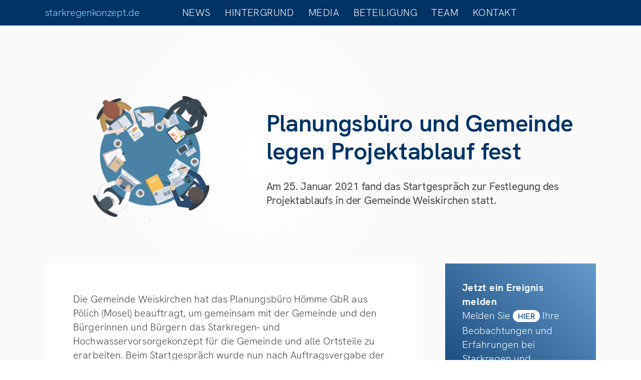

--- FILE ---
content_type: text/html; charset=UTF-8
request_url: https://starkregenkonzept.de/3714-2/
body_size: 8073
content:
<!DOCTYPE html>
<html lang="de">
	<head>
		<meta name="viewport" content="width=device-width, initial-scale=1.0" />
		<title>starkregenkonzept.de &raquo; Planungsbüro und Gemeinde legen Projektablauf fest</title>
		<link rel="stylesheet" href="https://starkregenkonzept.de/wp-content/themes/strkrgnknzpt/style.css" type="text/css" media="all" />
		<link rel="stylesheet" href="https://starkregenkonzept.de/wp-content/themes/strkrgnknzpt/fontsheet.css" type="text/css" media="all" />
		<meta name='robots' content='max-image-preview:large' />
<link rel="alternate" type="application/rss+xml" title="starkregenkonzept.de &raquo; Planungsbüro und Gemeinde legen Projektablauf fest-Kommentar-Feed" href="https://starkregenkonzept.de/3714-2/feed/" />
<link rel="alternate" title="oEmbed (JSON)" type="application/json+oembed" href="https://starkregenkonzept.de/wp-json/oembed/1.0/embed?url=https%3A%2F%2Fstarkregenkonzept.de%2F3714-2%2F" />
<link rel="alternate" title="oEmbed (XML)" type="text/xml+oembed" href="https://starkregenkonzept.de/wp-json/oembed/1.0/embed?url=https%3A%2F%2Fstarkregenkonzept.de%2F3714-2%2F&#038;format=xml" />
<style id='wp-img-auto-sizes-contain-inline-css' type='text/css'>
img:is([sizes=auto i],[sizes^="auto," i]){contain-intrinsic-size:3000px 1500px}
/*# sourceURL=wp-img-auto-sizes-contain-inline-css */
</style>
<link rel='stylesheet' id='jquery.slimbox-css' href='http://starkregenkonzept.de/wp-content/plugins/slimbox/stylesheets/jquery.slimbox.css' type='text/css' media='all' />
<link rel='stylesheet' id='wp-block-library-css' href='https://starkregenkonzept.de/wp-includes/css/dist/block-library/style.min.css' type='text/css' media='all' />
<style id='global-styles-inline-css' type='text/css'>
:root{--wp--preset--aspect-ratio--square: 1;--wp--preset--aspect-ratio--4-3: 4/3;--wp--preset--aspect-ratio--3-4: 3/4;--wp--preset--aspect-ratio--3-2: 3/2;--wp--preset--aspect-ratio--2-3: 2/3;--wp--preset--aspect-ratio--16-9: 16/9;--wp--preset--aspect-ratio--9-16: 9/16;--wp--preset--color--black: #000000;--wp--preset--color--cyan-bluish-gray: #abb8c3;--wp--preset--color--white: #ffffff;--wp--preset--color--pale-pink: #f78da7;--wp--preset--color--vivid-red: #cf2e2e;--wp--preset--color--luminous-vivid-orange: #ff6900;--wp--preset--color--luminous-vivid-amber: #fcb900;--wp--preset--color--light-green-cyan: #7bdcb5;--wp--preset--color--vivid-green-cyan: #00d084;--wp--preset--color--pale-cyan-blue: #8ed1fc;--wp--preset--color--vivid-cyan-blue: #0693e3;--wp--preset--color--vivid-purple: #9b51e0;--wp--preset--gradient--vivid-cyan-blue-to-vivid-purple: linear-gradient(135deg,rgb(6,147,227) 0%,rgb(155,81,224) 100%);--wp--preset--gradient--light-green-cyan-to-vivid-green-cyan: linear-gradient(135deg,rgb(122,220,180) 0%,rgb(0,208,130) 100%);--wp--preset--gradient--luminous-vivid-amber-to-luminous-vivid-orange: linear-gradient(135deg,rgb(252,185,0) 0%,rgb(255,105,0) 100%);--wp--preset--gradient--luminous-vivid-orange-to-vivid-red: linear-gradient(135deg,rgb(255,105,0) 0%,rgb(207,46,46) 100%);--wp--preset--gradient--very-light-gray-to-cyan-bluish-gray: linear-gradient(135deg,rgb(238,238,238) 0%,rgb(169,184,195) 100%);--wp--preset--gradient--cool-to-warm-spectrum: linear-gradient(135deg,rgb(74,234,220) 0%,rgb(151,120,209) 20%,rgb(207,42,186) 40%,rgb(238,44,130) 60%,rgb(251,105,98) 80%,rgb(254,248,76) 100%);--wp--preset--gradient--blush-light-purple: linear-gradient(135deg,rgb(255,206,236) 0%,rgb(152,150,240) 100%);--wp--preset--gradient--blush-bordeaux: linear-gradient(135deg,rgb(254,205,165) 0%,rgb(254,45,45) 50%,rgb(107,0,62) 100%);--wp--preset--gradient--luminous-dusk: linear-gradient(135deg,rgb(255,203,112) 0%,rgb(199,81,192) 50%,rgb(65,88,208) 100%);--wp--preset--gradient--pale-ocean: linear-gradient(135deg,rgb(255,245,203) 0%,rgb(182,227,212) 50%,rgb(51,167,181) 100%);--wp--preset--gradient--electric-grass: linear-gradient(135deg,rgb(202,248,128) 0%,rgb(113,206,126) 100%);--wp--preset--gradient--midnight: linear-gradient(135deg,rgb(2,3,129) 0%,rgb(40,116,252) 100%);--wp--preset--font-size--small: 13px;--wp--preset--font-size--medium: 20px;--wp--preset--font-size--large: 36px;--wp--preset--font-size--x-large: 42px;--wp--preset--spacing--20: 0.44rem;--wp--preset--spacing--30: 0.67rem;--wp--preset--spacing--40: 1rem;--wp--preset--spacing--50: 1.5rem;--wp--preset--spacing--60: 2.25rem;--wp--preset--spacing--70: 3.38rem;--wp--preset--spacing--80: 5.06rem;--wp--preset--shadow--natural: 6px 6px 9px rgba(0, 0, 0, 0.2);--wp--preset--shadow--deep: 12px 12px 50px rgba(0, 0, 0, 0.4);--wp--preset--shadow--sharp: 6px 6px 0px rgba(0, 0, 0, 0.2);--wp--preset--shadow--outlined: 6px 6px 0px -3px rgb(255, 255, 255), 6px 6px rgb(0, 0, 0);--wp--preset--shadow--crisp: 6px 6px 0px rgb(0, 0, 0);}:where(.is-layout-flex){gap: 0.5em;}:where(.is-layout-grid){gap: 0.5em;}body .is-layout-flex{display: flex;}.is-layout-flex{flex-wrap: wrap;align-items: center;}.is-layout-flex > :is(*, div){margin: 0;}body .is-layout-grid{display: grid;}.is-layout-grid > :is(*, div){margin: 0;}:where(.wp-block-columns.is-layout-flex){gap: 2em;}:where(.wp-block-columns.is-layout-grid){gap: 2em;}:where(.wp-block-post-template.is-layout-flex){gap: 1.25em;}:where(.wp-block-post-template.is-layout-grid){gap: 1.25em;}.has-black-color{color: var(--wp--preset--color--black) !important;}.has-cyan-bluish-gray-color{color: var(--wp--preset--color--cyan-bluish-gray) !important;}.has-white-color{color: var(--wp--preset--color--white) !important;}.has-pale-pink-color{color: var(--wp--preset--color--pale-pink) !important;}.has-vivid-red-color{color: var(--wp--preset--color--vivid-red) !important;}.has-luminous-vivid-orange-color{color: var(--wp--preset--color--luminous-vivid-orange) !important;}.has-luminous-vivid-amber-color{color: var(--wp--preset--color--luminous-vivid-amber) !important;}.has-light-green-cyan-color{color: var(--wp--preset--color--light-green-cyan) !important;}.has-vivid-green-cyan-color{color: var(--wp--preset--color--vivid-green-cyan) !important;}.has-pale-cyan-blue-color{color: var(--wp--preset--color--pale-cyan-blue) !important;}.has-vivid-cyan-blue-color{color: var(--wp--preset--color--vivid-cyan-blue) !important;}.has-vivid-purple-color{color: var(--wp--preset--color--vivid-purple) !important;}.has-black-background-color{background-color: var(--wp--preset--color--black) !important;}.has-cyan-bluish-gray-background-color{background-color: var(--wp--preset--color--cyan-bluish-gray) !important;}.has-white-background-color{background-color: var(--wp--preset--color--white) !important;}.has-pale-pink-background-color{background-color: var(--wp--preset--color--pale-pink) !important;}.has-vivid-red-background-color{background-color: var(--wp--preset--color--vivid-red) !important;}.has-luminous-vivid-orange-background-color{background-color: var(--wp--preset--color--luminous-vivid-orange) !important;}.has-luminous-vivid-amber-background-color{background-color: var(--wp--preset--color--luminous-vivid-amber) !important;}.has-light-green-cyan-background-color{background-color: var(--wp--preset--color--light-green-cyan) !important;}.has-vivid-green-cyan-background-color{background-color: var(--wp--preset--color--vivid-green-cyan) !important;}.has-pale-cyan-blue-background-color{background-color: var(--wp--preset--color--pale-cyan-blue) !important;}.has-vivid-cyan-blue-background-color{background-color: var(--wp--preset--color--vivid-cyan-blue) !important;}.has-vivid-purple-background-color{background-color: var(--wp--preset--color--vivid-purple) !important;}.has-black-border-color{border-color: var(--wp--preset--color--black) !important;}.has-cyan-bluish-gray-border-color{border-color: var(--wp--preset--color--cyan-bluish-gray) !important;}.has-white-border-color{border-color: var(--wp--preset--color--white) !important;}.has-pale-pink-border-color{border-color: var(--wp--preset--color--pale-pink) !important;}.has-vivid-red-border-color{border-color: var(--wp--preset--color--vivid-red) !important;}.has-luminous-vivid-orange-border-color{border-color: var(--wp--preset--color--luminous-vivid-orange) !important;}.has-luminous-vivid-amber-border-color{border-color: var(--wp--preset--color--luminous-vivid-amber) !important;}.has-light-green-cyan-border-color{border-color: var(--wp--preset--color--light-green-cyan) !important;}.has-vivid-green-cyan-border-color{border-color: var(--wp--preset--color--vivid-green-cyan) !important;}.has-pale-cyan-blue-border-color{border-color: var(--wp--preset--color--pale-cyan-blue) !important;}.has-vivid-cyan-blue-border-color{border-color: var(--wp--preset--color--vivid-cyan-blue) !important;}.has-vivid-purple-border-color{border-color: var(--wp--preset--color--vivid-purple) !important;}.has-vivid-cyan-blue-to-vivid-purple-gradient-background{background: var(--wp--preset--gradient--vivid-cyan-blue-to-vivid-purple) !important;}.has-light-green-cyan-to-vivid-green-cyan-gradient-background{background: var(--wp--preset--gradient--light-green-cyan-to-vivid-green-cyan) !important;}.has-luminous-vivid-amber-to-luminous-vivid-orange-gradient-background{background: var(--wp--preset--gradient--luminous-vivid-amber-to-luminous-vivid-orange) !important;}.has-luminous-vivid-orange-to-vivid-red-gradient-background{background: var(--wp--preset--gradient--luminous-vivid-orange-to-vivid-red) !important;}.has-very-light-gray-to-cyan-bluish-gray-gradient-background{background: var(--wp--preset--gradient--very-light-gray-to-cyan-bluish-gray) !important;}.has-cool-to-warm-spectrum-gradient-background{background: var(--wp--preset--gradient--cool-to-warm-spectrum) !important;}.has-blush-light-purple-gradient-background{background: var(--wp--preset--gradient--blush-light-purple) !important;}.has-blush-bordeaux-gradient-background{background: var(--wp--preset--gradient--blush-bordeaux) !important;}.has-luminous-dusk-gradient-background{background: var(--wp--preset--gradient--luminous-dusk) !important;}.has-pale-ocean-gradient-background{background: var(--wp--preset--gradient--pale-ocean) !important;}.has-electric-grass-gradient-background{background: var(--wp--preset--gradient--electric-grass) !important;}.has-midnight-gradient-background{background: var(--wp--preset--gradient--midnight) !important;}.has-small-font-size{font-size: var(--wp--preset--font-size--small) !important;}.has-medium-font-size{font-size: var(--wp--preset--font-size--medium) !important;}.has-large-font-size{font-size: var(--wp--preset--font-size--large) !important;}.has-x-large-font-size{font-size: var(--wp--preset--font-size--x-large) !important;}
/*# sourceURL=global-styles-inline-css */
</style>

<style id='classic-theme-styles-inline-css' type='text/css'>
/*! This file is auto-generated */
.wp-block-button__link{color:#fff;background-color:#32373c;border-radius:9999px;box-shadow:none;text-decoration:none;padding:calc(.667em + 2px) calc(1.333em + 2px);font-size:1.125em}.wp-block-file__button{background:#32373c;color:#fff;text-decoration:none}
/*# sourceURL=/wp-includes/css/classic-themes.min.css */
</style>
<script type="text/javascript" src="https://starkregenkonzept.de/wp-includes/js/jquery/jquery.min.js" id="jquery-core-js"></script>
<script type="text/javascript" src="https://starkregenkonzept.de/wp-includes/js/jquery/jquery-migrate.min.js" id="jquery-migrate-js"></script>
<script type="text/javascript" src="http://starkregenkonzept.de/wp-content/plugins/slimbox/javascript/jquery.slimbox.js" id="jquery.slimbox-js"></script>
<link rel="https://api.w.org/" href="https://starkregenkonzept.de/wp-json/" /><link rel="alternate" title="JSON" type="application/json" href="https://starkregenkonzept.de/wp-json/wp/v2/posts/3714" /><link rel="canonical" href="https://starkregenkonzept.de/3714-2/" />
<script type="text/javascript">
	jQuery(document).ready(function($){	
	    var select = $('a[href$=".bmp"],a[href$=".gif"],a[href$=".jpg"],a[href$=".jpeg"], a[href$=".png"],a[href$=".BMP"],a[href$=".GIF"],a[href$=".JPG"],a[href$=".JPEG"],a[href$=".PNG"]');
		select.slimbox();
	});
</script>
<style type="text/css">.recentcomments a{display:inline !important;padding:0 !important;margin:0 !important;}</style>	<link rel='stylesheet' id='wpforms-choicesjs-css' href='https://starkregenkonzept.de/wp-content/plugins/wpforms/assets/css/choices.min.css' type='text/css' media='all' />
<link rel='stylesheet' id='wpforms-password-field-css' href='https://starkregenkonzept.de/wp-content/plugins/wpforms/pro/assets/css/fields/password.min.css' type='text/css' media='all' />
<link rel='stylesheet' id='wpforms-smart-phone-field-css' href='https://starkregenkonzept.de/wp-content/plugins/wpforms/pro/assets/css/vendor/intl-tel-input.min.css' type='text/css' media='all' />
<link rel='stylesheet' id='wpforms-dropzone-css' href='https://starkregenkonzept.de/wp-content/plugins/wpforms/pro/assets/css/dropzone.min.css' type='text/css' media='all' />
<link rel='stylesheet' id='wpforms-modal-views-css' href='https://starkregenkonzept.de/wp-content/plugins/wpforms/pro/assets/css/fields/richtext/modal-views.min.css' type='text/css' media='all' />
<link rel='stylesheet' id='dashicons-css' href='https://starkregenkonzept.de/wp-includes/css/dashicons.min.css' type='text/css' media='all' />
<link rel='stylesheet' id='editor-buttons-css' href='https://starkregenkonzept.de/wp-includes/css/editor.min.css' type='text/css' media='all' />
<link rel='stylesheet' id='wpforms-richtext-frontend-full-css' href='https://starkregenkonzept.de/wp-content/plugins/wpforms/pro/assets/css/fields/richtext/frontend-full.min.css' type='text/css' media='all' />
<link rel='stylesheet' id='wpforms-jquery-timepicker-css' href='https://starkregenkonzept.de/wp-content/plugins/wpforms/assets/css/jquery.timepicker.css' type='text/css' media='all' />
<link rel='stylesheet' id='wpforms-flatpickr-css' href='https://starkregenkonzept.de/wp-content/plugins/wpforms/assets/css/flatpickr.min.css' type='text/css' media='all' />
<link rel='stylesheet' id='wpforms-full-css' href='https://starkregenkonzept.de/wp-content/plugins/wpforms/assets/css/wpforms-full.min.css' type='text/css' media='all' />
</head>
	<body>
							
		<header>
			<nav>
				<a href="https://starkregenkonzept.de">starkregenkonzept.de</a>
				<ul>
					<li><a href="https://starkregenkonzept.de/liste/news">News</a></li>
					<li><a href="https://starkregenkonzept.de/hintergrund">Hintergrund</a></li>
					<li><a href="https://starkregenkonzept.de/liste/media">Media</a></li>
					<li><a href="https://starkregenkonzept.de/beteiligung">Beteiligung</a></li>
					<li><a href="https://starkregenkonzept.de/team">Team</a></li>
					<li><a href="https://starkregenkonzept.de/kontakt">Kontakt</a></li>
				</ul>
			</nav>
		</header>
		<section id="container">
		
			<section id="stage">
				<article>
															<h1>Planungsbüro und Gemeinde legen Projektablauf fest</h1>
					<p class="teaser">Am 25. Januar 2021 fand das Startgespräch zur Festlegung des Projektablaufs in der Gemeinde Weiskirchen statt.</p>
														</article>
				<article>
															<img width="952" height="1024" src="https://starkregenkonzept.de/wp-content/uploads/2021/04/team-952x1024.png" class="attachment-large size-large wp-post-image" alt="" decoding="async" loading="lazy" />														</article>
			</section>
			
										<section id="content">
				<article>
					<p>Die Gemeinde Weiskirchen hat das Planungsbüro Hömme GbR aus Pölich (Mosel) beauftragt, um gemeinsam mit der Gemeinde und den Bürgerinnen und Bürgern das Starkregen- und Hochwasservorsorgekonzept für die Gemeinde und alle Ortsteile zu erarbeiten. Beim Startgespräch wurde nun nach Auftragsvergabe der Projektablauf abgestimmt. Das Planungsbüro stellte die einzelnen vorgesehenen Arbeitsschritte vor, von der Erstellung der Starkregengefahrenkarten über die internen Ortsbegehungen bis hin zu den öffentlichen Bürgerveranstaltungen.<br />
Zunächst werden für das gesamte Gemeindegebiet Starkregengefahren- und -Risikokarten erstellt, in Ergänzung zu den bereits vorliegenden Gefahrenkarten für die Fluss- bzw. Gewässerhochwasser. Sobald diese Karten vorliegen, werden sie bereits in den Ortsbegehungen eingesetzt werden. Im Sommer beginnt die Analyse vor Ort. Gemeinsam mit Vertretern der Gemeinde, der OrtsvorsteherInnen und Vertretern der Feuerwehr sowie ggf. weiterer Akteure, werden die bekannten und in den Gefahrenkarten erkennbaren neuralgischen Punkte in den Ortslagen besichtigt.</p>
<p>Die aktive Einbindung der Bevölkerung erfolgt in öffentlichen Bürgerforen, die terminiert werden, sobald die aktuelle Pandemielage dies zulässt.</p>
				</article>
			</section>
									
			
			
			<section id="sidebar">
								<article id="notify">
					<h6>Jetzt ein Ereignis melden</h6>
					<p>Melden Sie <a href="http://starkregenkonzept.de/ereignis-melden/" title="Ereignis melden">hier</a> Ihre Beobachtungen und Erfahrungen bei Starkregen und Hochwasser, stellen Sie Fragen oder machen Sie Vorschläge zur Verbesserung der örtlichen Vorsorge.</p>
				</article>
								
					
				
					
										
								<article>
					<h6>Termine</h6>
					<ul>
											<li><h5><a href="https://starkregenkonzept.de/liste/termine" title="alle Termine">alle Termine</a></h5></li>
										</ul>
				</article>
				
								<article><h6>Media</h6>
					<ul>
											<li><h5><a href="https://starkregenkonzept.de/firma-tas-hochwasserschutz-vertrieb-diverser-hochwasser-objektschutzsysteme-u-a-acquastop/">Firma TAS Hochwasserschutz: Vertrieb diverser Objektschutzsysteme (u.a. ACQUASTOP)</a></h5></li>
									<li><h5><a href="https://starkregenkonzept.de/hochwasser-eigenvorsorge-fit-fuer-den-ernstfall/">Hochwasser-Eigenvorsorge: Fit für den Ernstfall</a></h5></li>
									<li><h5><a href="https://starkregenkonzept.de/objektschutz-in-der-praxis-druck-wasserdichte-fenster-und-tueren/">Objektschutz in der Praxis: (Druck-) wasserdichte Fenster und Türen</a></h5></li>
									<li><h5><a href="https://starkregenkonzept.de/liste/media" title="alle Medien">alle Medien</a></h5></li>
										</ul>
				</article>
								
				<article><h6>alle Projekte</h6>
					<ul>
												<li><h5><a href="https://starkregenkonzept.de/gemeinde-kirkel/" title="Gemeinde Kirkel">Gemeinde Kirkel</a></h5></li>
												<li><h5><a href="https://starkregenkonzept.de/stadt-bexbach/" title="Stadt Bexbach">Stadt Bexbach</a></h5></li>
												<li><h5><a href="https://starkregenkonzept.de/gemeinde-beckingen/" title="Gemeinde Beckingen">Gemeinde Beckingen</a></h5></li>
												<li><h5><a href="https://starkregenkonzept.de/gemeinde-wallerfangen/" title="Gemeinde Wallerfangen">Gemeinde Wallerfangen</a></h5></li>
												<li><h5><a href="https://starkregenkonzept.de/gemeinde-schmelz/" title="Gemeinde Schmelz">Gemeinde Schmelz</a></h5></li>
												<li><h5><a href="https://starkregenkonzept.de/gemeinde-nalbach/" title="Gemeinde Nalbach">Gemeinde Nalbach</a></h5></li>
												<li><h5><a href="https://starkregenkonzept.de/gemeinde-losheim-am-see/" title="Gemeinde Losheim am See">Gemeinde Losheim am See</a></h5></li>
												<li><h5><a href="https://starkregenkonzept.de/gemeinde-illingen/" title="Gemeinde Illingen">Gemeinde Illingen</a></h5></li>
												<li><h5><a href="https://starkregenkonzept.de/gemeinde-gersheim/" title="Gemeinde Gersheim">Gemeinde Gersheim</a></h5></li>
												<li><h5><a href="https://starkregenkonzept.de/gemeinde-marpingen/" title="Gemeinde Marpingen">Gemeinde Marpingen</a></h5></li>
												<li><h5><a href="https://starkregenkonzept.de/gemeinde-weiskirchen/" title="Gemeinde Weiskirchen">Gemeinde Weiskirchen</a></h5></li>
												<li><h5><a href="https://starkregenkonzept.de/gemeinde-mettlach/" title="Gemeinde Mettlach">Gemeinde Mettlach</a></h5></li>
											</ul>
				</article>
			</section>
		</section>
		<footer>
			<nav>
				<ul>
					<li><p>Planungsbüro Hömme GbR<br />Ingenieurbüro für Wasserbau und Wasserwirtschaft<br />Römerstraße 1<br />D-54340 Pölich<br />fon +49 6507 99883-0<br />fax +49 6507 99883-99<br /><a href="https://www.hoemme-gbr.de/">www.hoemme-gbr.de</a><p></li>
					<li><img id="logo" src="https://starkregenkonzept.de/wp-content/themes/strkrgnknzpt/img/hoemme.svg" /></li>
					<li><p><a href="https://starkregenkonzept.de/datenschutzerklaerung">Datenschutzerklärung</a><p><p>Mit Unterstützung des Saarlandes</p></li>
				</ul>
			</nav>
		</footer>
		<script type="speculationrules">
{"prefetch":[{"source":"document","where":{"and":[{"href_matches":"/*"},{"not":{"href_matches":["/wp-*.php","/wp-admin/*","/wp-content/uploads/*","/wp-content/*","/wp-content/plugins/*","/wp-content/themes/strkrgnknzpt/*","/*\\?(.+)"]}},{"not":{"selector_matches":"a[rel~=\"nofollow\"]"}},{"not":{"selector_matches":".no-prefetch, .no-prefetch a"}}]},"eagerness":"conservative"}]}
</script>
<script type="text/javascript" id="toc-front-js-extra">
/* <![CDATA[ */
var tocplus = {"smooth_scroll":"1"};
//# sourceURL=toc-front-js-extra
/* ]]> */
</script>
<script type="text/javascript" src="https://starkregenkonzept.de/wp-content/plugins/table-of-contents-plus/front.min.js" id="toc-front-js"></script>
<script type="text/javascript" src="https://starkregenkonzept.de/wp-content/plugins/wpforms/assets/js/wpforms.min.js" id="wpforms-js"></script>
<script type="text/javascript" src="https://starkregenkonzept.de/wp-content/plugins/wpforms/pro/assets/js/wpforms-conditional-logic-fields.min.js" id="wpforms-builder-conditionals-js"></script>
<script type="text/javascript" id="wpforms-choicesjs-js-extra">
/* <![CDATA[ */
var wpforms_choicesjs_config = {"removeItemButton":"1","shouldSort":"","loadingText":"L\u00e4dt\u2026","noResultsText":"Keine Ergebnisse gefunden.","noChoicesText":"Keine Wahlm\u00f6glichkeit vorhanden.","itemSelectText":"Dr\u00fccken zum Ausw\u00e4hlen.","uniqueItemText":"Nur eindeutige Werte k\u00f6nnen hinzugef\u00fcgt werden.","customAddItemText":"Nur Werte, die bestimmten Bedingungen entsprechen, k\u00f6nnen hinzugef\u00fcgt werden."};
//# sourceURL=wpforms-choicesjs-js-extra
/* ]]> */
</script>
<script type="text/javascript" src="https://starkregenkonzept.de/wp-content/plugins/wpforms/assets/js/choices.min.js" id="wpforms-choicesjs-js"></script>
<script type="text/javascript" id="zxcvbn-async-js-extra">
/* <![CDATA[ */
var _zxcvbnSettings = {"src":"https://starkregenkonzept.de/wp-includes/js/zxcvbn.min.js"};
//# sourceURL=zxcvbn-async-js-extra
/* ]]> */
</script>
<script type="text/javascript" src="https://starkregenkonzept.de/wp-includes/js/zxcvbn-async.min.js" id="zxcvbn-async-js"></script>
<script type="text/javascript" src="https://starkregenkonzept.de/wp-includes/js/dist/hooks.min.js" id="wp-hooks-js"></script>
<script type="text/javascript" src="https://starkregenkonzept.de/wp-includes/js/dist/i18n.min.js" id="wp-i18n-js"></script>
<script type="text/javascript" id="wp-i18n-js-after">
/* <![CDATA[ */
wp.i18n.setLocaleData( { 'text direction\u0004ltr': [ 'ltr' ] } );
wp.i18n.setLocaleData( { 'text direction\u0004ltr': [ 'ltr' ] } );
//# sourceURL=wp-i18n-js-after
/* ]]> */
</script>
<script type="text/javascript" id="password-strength-meter-js-extra">
/* <![CDATA[ */
var pwsL10n = {"unknown":"Passwort-St\u00e4rke unbekannt","short":"Ganz schwach","bad":"Schwach","good":"Mittel","strong":"Stark","mismatch":"Keine \u00dcbereinstimmung"};
//# sourceURL=password-strength-meter-js-extra
/* ]]> */
</script>
<script type="text/javascript" id="password-strength-meter-js-translations">
/* <![CDATA[ */
( function( domain, translations ) {
	var localeData = translations.locale_data[ domain ] || translations.locale_data.messages;
	localeData[""].domain = domain;
	wp.i18n.setLocaleData( localeData, domain );
} )( "default", {"translation-revision-date":"2026-01-20 18:08:09+0000","generator":"GlotPress\/4.0.3","domain":"messages","locale_data":{"messages":{"":{"domain":"messages","plural-forms":"nplurals=2; plural=n != 1;","lang":"de"},"%1$s is deprecated since version %2$s! Use %3$s instead. Please consider writing more inclusive code.":["%1$s ist seit Version %2$s veraltet! Benutze stattdessen %3$s. Bitte erw\u00e4ge, inklusiveren Code zu schreiben."]}},"comment":{"reference":"wp-admin\/js\/password-strength-meter.js"}} );
//# sourceURL=password-strength-meter-js-translations
/* ]]> */
</script>
<script type="text/javascript" src="https://starkregenkonzept.de/wp-admin/js/password-strength-meter.min.js" id="password-strength-meter-js"></script>
<script type="text/javascript" src="https://starkregenkonzept.de/wp-content/plugins/wpforms/pro/assets/js/fields/password.min.js" id="wpforms-password-field-js"></script>
<script type="text/javascript" src="https://starkregenkonzept.de/wp-content/plugins/wpforms/pro/assets/js/vendor/jquery.intl-tel-input.min.js" id="wpforms-smart-phone-field-js"></script>
<script type="text/javascript" id="wpforms-dropzone-js-extra">
/* <![CDATA[ */
var wpforms_file_upload = {"url":"https://starkregenkonzept.de/wp-admin/admin-ajax.php","errors":{"default_error":"Etwas ist schiefgelaufen, bitte erneut versuchen.","file_not_uploaded":"Die Datei wurde nicht hochgeladen.","file_limit":"File uploads exceed the maximum number allowed ({fileLimit}).","file_extension":"Dateityp ist nicht erlaubt.","file_size":"Die Datei ist zu gro\u00df. Sie wurde nicht hochgeladen.","post_max_size":"Dateigr\u00f6\u00dfe \u00fcbersteigt die erlaubte Grenze (64 MB)."},"loading_message":"Eine Datei wird gerade hochgeladen. Bitte \u00fcbermittle das Formular, nachdem das Hochladen abgeschlossen ist."};
//# sourceURL=wpforms-dropzone-js-extra
/* ]]> */
</script>
<script type="text/javascript" src="https://starkregenkonzept.de/wp-content/plugins/wpforms/pro/assets/js/vendor/dropzone.min.js" id="wpforms-dropzone-js"></script>
<script type="text/javascript" src="https://starkregenkonzept.de/wp-includes/js/underscore.min.js" id="underscore-js"></script>
<script type="text/javascript" id="wp-util-js-extra">
/* <![CDATA[ */
var _wpUtilSettings = {"ajax":{"url":"/wp-admin/admin-ajax.php"}};
//# sourceURL=wp-util-js-extra
/* ]]> */
</script>
<script type="text/javascript" src="https://starkregenkonzept.de/wp-includes/js/wp-util.min.js" id="wp-util-js"></script>
<script type="text/javascript" src="https://starkregenkonzept.de/wp-content/plugins/wpforms/pro/assets/js/wpforms-file-upload.min.js" id="wpforms-file-upload-js"></script>
<script type="text/javascript" src="https://starkregenkonzept.de/wp-content/plugins/wpforms/pro/assets/js/fields/richtext.min.js" id="wpforms-richtext-field-js"></script>
<script type="text/javascript" src="https://starkregenkonzept.de/wp-content/plugins/wpforms/assets/js/jquery.validate.min.js" id="wpforms-validation-js"></script>
<script type="text/javascript" src="https://starkregenkonzept.de/wp-content/plugins/wpforms/assets/js/flatpickr.min.js" id="wpforms-flatpickr-js"></script>
<script type="text/javascript" src="https://starkregenkonzept.de/wp-content/plugins/wpforms/assets/js/jquery.timepicker.min.js" id="wpforms-jquery-timepicker-js"></script>
<script type="text/javascript" src="https://starkregenkonzept.de/wp-content/plugins/wpforms/assets/js/jquery.inputmask.min.js" id="wpforms-maskedinput-js"></script>
<script type="text/javascript" src="https://starkregenkonzept.de/wp-content/plugins/wpforms/assets/js/mailcheck.min.js" id="wpforms-mailcheck-js"></script>
<script type="text/javascript" src="https://starkregenkonzept.de/wp-content/plugins/wpforms/assets/js/punycode.min.js" id="wpforms-punycode-js"></script>
<script type="text/javascript" src="https://starkregenkonzept.de/wp-content/plugins/wpforms/assets/js/jquery.payment.min.js" id="wpforms-payment-js"></script>
<script type='text/javascript'>
/* <![CDATA[ */
var wpforms_settings = {"val_required":"Dieses Feld ist erforderlich.","val_email":"Bitte geben Sie eine g\u00fcltige E-Mail-Adresse an.","val_email_suggestion":"Did you mean {suggestion}?","val_email_suggestion_title":"Klicken, um diesen Vorschlag anzunehmen.","val_email_restricted":"Diese E-Mail-Adresse ist nicht erlaubt.","val_number":"Bitte geben Sie eine g\u00fcltige Zahl ein.","val_number_positive":"Bitte geben Sie eine g\u00fcltige Telefonnummer ein.","val_confirm":"Feld-Werte stimmen nicht \u00fcberein.","val_checklimit":"Du hast die maximal erlaubte Anzahl von Auswahlm\u00f6glichkeiten \u00fcberschritten: {#}.","val_limit_characters":"Limit is {limit} characters. Characters remaining: {remaining}.","val_limit_words":"Limit is {limit} words. Words remaining: {remaining}.","val_recaptcha_fail_msg":"Google-reCAPTCHA-Pr\u00fcfung gescheitert, bitte sp\u00e4ter erneut versuchen.","val_empty_blanks":"Bitte alle leeren Felder ausf\u00fcllen.","uuid_cookie":"1","locale":"de","wpforms_plugin_url":"https:\/\/starkregenkonzept.de\/wp-content\/plugins\/wpforms\/","gdpr":"1","ajaxurl":"https:\/\/starkregenkonzept.de\/wp-admin\/admin-ajax.php","mailcheck_enabled":"1","mailcheck_domains":[],"mailcheck_toplevel_domains":["dev"],"is_ssl":"1","currency_code":"USD","currency_thousands":",","currency_decimals":"2","currency_decimal":".","currency_symbol":"$","currency_symbol_pos":"left","val_requiredpayment":"Zahlung ist erforderlich.","val_creditcard":"Bitte gib eine g\u00fcltige Kreditkartennummer ein.","val_post_max_size":"The total size of the selected files {totalSize} Mb exceeds the allowed limit {maxSize} Mb.","val_time12h":"Bitte Zeit in 12-Stunden-AM\/PM-Form eingeben (z. B. 8:45 AM).","val_time24h":"Bitte Zeit im 24-Stunden-Format eingeben (z. B. 22:45).","val_time_limit":"Please enter time between {minTime} and {maxTime}.","val_url":"Bitte geben Sie eine g\u00fcltige URL an.","val_fileextension":"Dateityp ist nicht erlaubt.","val_filesize":"Die Datei ist zu gro\u00df. Sie wurde nicht hochgeladen.","post_max_size":"67108864","val_password_strength":"Ein st\u00e4rkeres Passwort ist erforderlich. Erw\u00e4ge, Gro\u00df- und Kleinbuchstaben, Zahlen und Symbole zu verwenden.","val_phone":"Bitte geben Sie eine g\u00fcltige Telefonnummer ein.","richtext_add_media_button":"","entry_preview_iframe_styles":["https:\/\/starkregenkonzept.de\/wp-includes\/js\/tinymce\/skins\/lightgray\/content.min.css?ver=6.9","https:\/\/starkregenkonzept.de\/wp-includes\/css\/dashicons.min.css?ver=6.9","https:\/\/starkregenkonzept.de\/wp-includes\/js\/tinymce\/skins\/wordpress\/wp-content.css?ver=6.9"]}
/* ]]> */
</script>
	</body>
</html>

--- FILE ---
content_type: text/css
request_url: https://starkregenkonzept.de/wp-content/themes/strkrgnknzpt/fontsheet.css
body_size: 14824
content:
/* HK Grotesk */

@font-face {
    font-family: 'HK Grotesk';
    src: url('fonts/HKGrotesk-100.woff2') format('woff2');
    font-weight: 100;
    font-style: normal;
}

@font-face {
    font-family: 'HK Grotesk';
    src: url('fonts/HKGrotesk-100i.woff2') format('woff2');
    font-weight: 100;
    font-style: oblique;
}

@font-face {
    font-family: 'HK Grotesk';
    src: url('fonts/HKGrotesk-200.woff2') format('woff2');
    font-weight: 200;
    font-style: normal;
}

@font-face {
    font-family: 'HK Grotesk';
    src: url('fonts/HKGrotesk-200i.woff2') format('woff2');
    font-weight: 200;
    font-style: oblique;
}

@font-face {
    font-family: 'HK Grotesk';
    src: url('fonts/HKGrotesk-300.woff2') format('woff2');
    font-weight: 300;
    font-style: normal;
}

@font-face {
    font-family: 'HK Grotesk';
    src: url('fonts/HKGrotesk-300i.woff2') format('woff2');
    font-weight: 300;
    font-style: oblique;
}

@font-face {
    font-family: 'HK Grotesk';
    src: url('fonts/HKGrotesk-400.woff2') format('woff2');
    font-weight: 400;
    font-style: normal;
}

@font-face {
    font-family: 'HK Grotesk';
    src: url('fonts/HKGrotesk-400i.woff2') format('woff2');
    font-weight: 400;
    font-style: oblique;
}

@font-face {
    font-family: 'HK Grotesk';
    src: url('fonts/HKGrotesk-500.woff2') format('woff2');
    font-weight: 500;
    font-style: normal;
}

@font-face {
    font-family: 'HK Grotesk';
    src: url('fonts/HKGrotesk-500i.woff2') format('woff2');
    font-weight: 500;
    font-style: oblique;
}

@font-face {
    font-family: 'HK Grotesk';
    src: url('fonts/HKGrotesk-600.woff2') format('woff2');
    font-weight: 600;
    font-style: normal;
}

@font-face {
    font-family: 'HK Grotesk';
    src: url('fonts/HKGrotesk-600i.woff2') format('woff2');
    font-weight: 600;
    font-style: oblique;
}

@font-face {
    font-family: 'HK Grotesk';
    src: url('fonts/HKGrotesk-700.woff2') format('woff2');
    font-weight: 700;
    font-style: normal;
}

@font-face {
    font-family: 'HK Grotesk';
    src: url('fonts/HKGrotesk-700.woff2') format('woff2');
    font-weight: 700;
    font-style: oblique;
}

@font-face {
    font-family: 'HK Grotesk';
    src: url('fonts/HKGrotesk-800.woff2') format('woff2');
    font-weight: 800;
    font-style: normal;
}

@font-face {
    font-family: 'HK Grotesk';
    src: url('fonts/HKGrotesk-800i.woff2') format('woff2');
    font-weight: 800;
    font-style: oblique;
}

@font-face {
    font-family: 'HK Grotesk';
    src: url('fonts/HKGrotesk-900.woff2') format('woff2');
    font-weight: 900;
    font-style: normal;
}

@font-face {
    font-family: 'HK Grotesk';
    src: url('fonts/HKGrotesk-900i.woff2') format('woff2');
    font-weight: 900;
    font-style: oblique;
}


/* Zilla Slab */

@font-face {
    font-family: 'Zilla Slab';
    src: url('fonts/ZillaSlab-Light.woff2') format('woff2');
    font-weight: 300;
    font-style: normal;
}

@font-face {
    font-family: 'Zilla Slab';
    src: url('fonts/ZillaSlab-LightItalic.woff2') format('woff2');
    font-weight: 300;
    font-style: oblique;
}

@font-face {
    font-family: 'Zilla Slab';
    src: url('fonts/ZillaSlab-Regular.woff2') format('woff2');
    font-weight: 400;
    font-style: normal;
}

@font-face {
    font-family: 'Zilla Slab';
    src: url('fonts/ZillaSlab-Italic.woff2') format('woff2');
    font-weight: 400;
    font-style: oblique;
}

@font-face {
    font-family: 'Zilla Slab';
    src: url('fonts/ZillaSlab-Medium.woff2') format('woff2');
    font-weight: 500;
    font-style: normal;
}

@font-face {
    font-family: 'Zilla Slab';
    src: url('fonts/ZillaSlab-MediumItalic.woff2') format('woff2');
    font-weight: 500;
    font-style: oblique;
}

@font-face {
    font-family: 'Zilla Slab';
    src: url('fonts/ZillaSlab-SemiBold.woff2') format('woff2');
    font-weight: 600;
    font-style: normal;
}

@font-face {
    font-family: 'Zilla Slab';
    src: url('fonts/ZillaSlab-SemiBoldItalic.woff2') format('woff2');
    font-weight: 600;
    font-style: oblique;
}

@font-face {
    font-family: 'Zilla Slab';
    src: url('fonts/ZillaSlab-Bold.woff2') format('woff2');
    font-weight: 700;
    font-style: normal;
}

@font-face {
    font-family: 'Zilla Slab';
    src: url('fonts/ZillaSlab-BoldItalic.woff2') format('woff2');
    font-weight: 700;
    font-style: oblique;
}


/* Literata Book */

@font-face {
    font-family: 'Literata Book';
    src: url('fonts/LiterataBook.woff') format('woff');
    font-weight: 400;
    font-style: normal;
}

@font-face {
    font-family: 'Literata Book';
    src: url('fonts/LiterataBook-Italic.woff') format('woff');
    font-weight: 400;
    font-style: oblique;
}

@font-face {
    font-family: 'Literata Book';
    src: url('fonts/LiterataBook-Medium.woff') format('woff');
    font-weight: 500;
    font-style: normal;
}

@font-face {
    font-family: 'Literata Book';
    src: url('fonts/LiterataBook-MediumItalic.woff') format('woff');
    font-weight: 500;
    font-style: oblique;
}

@font-face {
    font-family: 'Literata Book';
    src: url('fonts/LiterataBook-Semibold.woff') format('woff');
    font-weight: 600;
    font-style: normal;
}

@font-face {
    font-family: 'Literata Book';
    src: url('fonts/LiterataBook-SemiboldItalic.woff') format('woff');
    font-weight: 600;
    font-style: oblique;
}

@font-face {
    font-family: 'Literata Book';
    src: url('fonts/LiterataBook-Bold.woff') format('woff');
    font-weight: 700;
    font-style: normal;
}

@font-face {
    font-family: 'Literata Book';
    src: url('fonts/LiterataBook-BoldItalic.woff') format('woff');
    font-weight: 700;
    font-style: oblique;
}

/* IBM Plex Serif */

@font-face {
    font-family: 'IBM Plex Serif';
    src: url('fonts/IBMPlexSerif-Thin.woff2') format('woff2');
    font-weight: 100;
    font-style: normal;
}

@font-face {
    font-family: 'IBM Plex Serif';
    src: url('fonts/IBMPlexSerif-ThinItalic.woff2') format('woff2');
    font-weight: 100;
    font-style: oblique;
}

@font-face {
    font-family: 'IBM Plex Serif';
    src: url('fonts/IBMPlexSerif-ExtraLight.woff2') format('woff2');
    font-weight: 200;
    font-style: normal;
}

@font-face {
    font-family: 'IBM Plex Serif';
    src: url('fonts/IBMPlexSerif-ExtraLightItalic.woff2') format('woff2');
    font-weight: 200;
    font-style: oblique;
}

@font-face {
    font-family: 'IBM Plex Serif';
    src: url('fonts/IBMPlexSerif-Light.woff2') format('woff2');
    font-weight: 300;
    font-style: normal;
}

@font-face {
    font-family: 'IBM Plex Serif';
    src: url('fonts/IBMPlexSerif-LightItalic.woff2') format('woff2');
    font-weight: 300;
    font-style: oblique;
}

@font-face {
    font-family: 'IBM Plex Serif';
    src: url('fonts/IBMPlexSerif-Regular.woff2') format('woff2');
    font-weight: 400;
    font-style: normal;
}

@font-face {
    font-family: 'IBM Plex Serif';
    src: url('fonts/IBMPlexSerif-Italic.woff2') format('woff2');
    font-weight: 400;
    font-style: oblique;
}

@font-face {
    font-family: 'IBM Plex Serif';
    src: url('fonts/IBMPlexSerif-Medium.woff2') format('woff2');
    font-weight: 500;
    font-style: normal;
}

@font-face {
    font-family: 'IBM Plex Serif';
    src: url('fonts/IBMPlexSerif-MediumItalic.woff2') format('woff2');
    font-weight: 500;
    font-style: oblique;
}

@font-face {
    font-family: 'IBM Plex Serif';
    src: url('fonts/IBMPlexSerif-SemiBold.woff2') format('woff2');
    font-weight: 600;
    font-style: normal;
}

@font-face {
    font-family: 'IBM Plex Serif';
    src: url('fonts/IBMPlexSerif-SemiBoldItalic.woff2') format('woff2');
    font-weight: 600;
    font-style: oblique;
}

@font-face {
    font-family: 'IBM Plex Serif';
    src: url('fonts/IBMPlexSerif-Bold.woff2') format('woff2');
    font-weight: 700;
    font-style: normal;
}

@font-face {
    font-family: 'IBM Plex Serif';
    src: url('fonts/IBMPlexSerif-BoldItalic.woff2') format('woff2');
    font-weight: 700;
    font-style: oblique;
}


/* Rubik */


@font-face {
    font-family: 'Rubik';
    src: url('fonts/Rubik-Light.woff') format('woff');
    font-weight: 300;
    font-style: normal;
}

@font-face {
    font-family: 'Rubik';
    src: url('fonts/Rubik-LightItalic.woff') format('woff');
    font-weight: 300;
    font-style: oblique;
}


@font-face {
    font-family: 'Rubik';
    src: url('fonts/Rubik-Regular.woff') format('woff');
    font-weight: 400;
    font-style: normal;
}

@font-face {
    font-family: 'Rubik';
    src: url('fonts/Rubik-Italic.woff') format('woff');
    font-weight: 400;
    font-style: oblique;
}

@font-face {
    font-family: 'Rubik';
    src: url('fonts/Rubik-Medium.woff') format('woff');
    font-weight: 500;
    font-style: normal;
}

@font-face {
    font-family: 'Rubik';
    src: url('fonts/Rubik-MediumItalic.woff') format('woff');
    font-weight: 500;
    font-style: oblique;
}

@font-face {
    font-family: 'Rubik';
    src: url('fonts/Rubik-Bold.woff') format('woff');
    font-weight: 700;
    font-style: normal;
}

@font-face {
    font-family: 'Rubik';
    src: url('fonts/Rubik-BoldItalic.woff') format('woff');
    font-weight: 700;
    font-style: oblique;
}

@font-face {
    font-family: 'Rubik';
    src: url('fonts/Rubik-Black.woff') format('woff');
    font-weight: 900;
    font-style: normal;
}

@font-face {
    font-family: 'Rubik';
    src: url('fonts/Rubik-BlackItalic.woff') format('woff');
    font-weight: 900;
    font-style: oblique;
}


/* Manrope */

@font-face {
    font-family: 'Manrope';
    src: url('fonts/manrope-thin.woff2') format('woff2');
    font-weight: 100;
    font-style: normal;
}

@font-face {
    font-family: 'Manrope';
    src: url('fonts/manrope-light.woff2') format('woff2');
    font-weight: 300;
    font-style: normal;
}

@font-face {
    font-family: 'Manrope';
    src: url('fonts/manrope-regular.woff2') format('woff2');
    font-weight: 400;
    font-style: normal;
}

@font-face {
    font-family: 'Manrope';
    src: url('fonts/manrope-medium.woff2') format('woff2');
    font-weight: 500;
    font-style: normal;
}

@font-face {
    font-family: 'Manrope';
    src: url('fonts/manrope-semibold.woff2') format('woff2');
    font-weight: 600;
    font-style: normal;
}

@font-face {
    font-family: 'Manrope';
    src: url('fonts/manrope-bold.woff2') format('woff2');
    font-weight: 700;
    font-style: normal;
}

@font-face {
    font-family: 'Manrope';
    src: url('fonts/manrope-extrabold.woff2') format('woff2');
    font-weight: 800;
    font-style: normal;
}

/* Inter*/

@font-face {
    font-family: 'Inter';
    src: url('fonts/Inter-Thin-BETA.woff2') format('woff2');
    font-weight: 100;
    font-style: normal;
}

@font-face {
    font-family: 'Inter';
    src: url('fonts/Inter-ThinItalic-BETA.woff2') format('woff2');
    font-weight: 100;
    font-style: oblique;
}

@font-face {
    font-family: 'Inter';
    src: url('fonts/Inter-ExtraLight-BETA.woff2') format('woff2');
    font-weight: 200;
    font-style: normal;
}

@font-face {
    font-family: 'Inter';
    src: url('fonts/Inter-ExtraLightItalic-BETA.woff2') format('woff2');
    font-weight: 200;
    font-style: oblique;
}

@font-face {
    font-family: 'Inter';
    src: url('fonts/Inter-Light-BETA.woff2') format('woff2');
    font-weight: 300;
    font-style: normal;
}

@font-face {
    font-family: 'Inter';
    src: url('fonts/Inter-LightItalic-BETA.woff2') format('woff2');
    font-weight: 300;
    font-style: oblique;
}

@font-face {
    font-family: 'Inter';
    src: url('fonts/Inter-Regular.woff2') format('woff2');
    font-weight: 400;
    font-style: normal;
}

@font-face {
    font-family: 'Inter';
    src: url('fonts/Inter-Italic.woff2') format('woff2');
    font-weight: 400;
    font-style: oblique;
}

@font-face {
    font-family: 'Inter';
    src: url('fonts/Inter-Medium.woff2') format('woff2');
    font-weight: 500;
    font-style: normal;
}

@font-face {
    font-family: 'Inter';
    src: url('fonts/Inter-MediumItalic.woff2') format('woff2');
    font-weight: 500;
    font-style: oblique;
}

@font-face {
    font-family: 'Inter';
    src: url('fonts/Inter-SemiBold.woff2') format('woff2');
    font-weight: 600;
    font-style: normal;
}

@font-face {
    font-family: 'Inter';
    src: url('fonts/Inter-SemiBoldItalic.woff2') format('woff2');
    font-weight: 600;
    font-style: oblique;
}

@font-face {
    font-family: 'Inter';
    src: url('fonts/Inter-Bold.woff2') format('woff2');
    font-weight: 700;
    font-style: normal;
}

@font-face {
    font-family: 'Inter';
    src: url('fonts/Inter-BoldItalic.woff2') format('woff2');
    font-weight: 700;
    font-style: oblique;
}

@font-face {
    font-family: 'Inter';
    src: url('fonts/Inter-ExtraBold.woff2') format('woff2');
    font-weight: 800;
    font-style: normal;
}

@font-face {
    font-family: 'Inter';
    src: url('fonts/Inter-ExtraBoldItalic.woff2') format('woff2');
    font-weight: 800;
    font-style: oblique;
}

@font-face {
    font-family: 'Inter';
    src: url('fonts/Inter-Black.woff2') format('woff2');
    font-weight: 900;
    font-style: normal;
}

@font-face {
    font-family: 'Inter';
    src: url('fonts/Inter-BlackItalic.woff2') format('woff2');
    font-weight: 900;
    font-style: oblique;
}

/* Space Grotesk */

@font-face {
    font-family: 'Space Grotesk';
    src: url('fonts/SpaceGrotesk-Light.woff2') format('woff2');
	font-style: normal;
	font-weight: 300;
}

@font-face {
    font-family: 'Space Grotesk';
    src: url('fonts/SpaceGrotesk-Regular.woff2') format('woff2');
	font-style: normal;
	font-weight: 400;
}

@font-face {
    font-family: 'Space Grotesk';
    src: url('fonts/SpaceGrotesk-Medium.woff2') format('woff2');
	font-style: normal;
	font-weight: 500;
}

@font-face {
    font-family: 'Space Grotesk';
    src: url('fonts/SpaceGrotesk-SemiBold.woff2') format('woff2');
	font-style: normal;
	font-weight: 600;
}

@font-face {
    font-family: 'Space Grotesk';
    src: url('fonts/SpaceGrotesk-Bold.woff2') format('woff2');
	font-style: normal;
	font-weight: 700;
}



/* Space Mono */


@font-face {
    font-family: 'Space Mono';
    src: url('fonts/SpaceMono-Regular-webfont.woff') format('woff');
	font-style: normal;
	font-weight: 400;
}

@font-face {
    font-family: 'Space Mono';
    src: url('fonts/SpaceMono-Italic-webfont.woff') format('woff');
	font-style: oblique;
	font-weight: 400;
}

@font-face {
    font-family: 'Space Mono';
    src: url('fonts/SpaceMono-Bold-webfont.woff') format('woff');
	font-style: normal;
	font-weight: 700;
}

@font-face {
    font-family: 'Space Mono';
    src: url('fonts/SpaceMono-BoldItalic-webfont.woff') format('woff');
	font-style: oblique;
	font-weight: 700;
}



/* Icofont */

/* Icofont */

@font-face {
    font-family: 'Icofont';
	src: url('fonts/icofont.woff') format('woff');
    font-weight: 400;
    font-style: normal;
}

--- FILE ---
content_type: image/svg+xml
request_url: https://starkregenkonzept.de/wp-content/themes/strkrgnknzpt/img/hoemme.svg
body_size: 4045
content:
<svg id="logo" xmlns="http://www.w3.org/2000/svg" xml:space="preserve" width="1200px" height="1452px" version="1.1" style="shape-rendering:geometricPrecision; text-rendering:geometricPrecision; image-rendering:optimizeQuality; fill-rule:evenodd; clip-rule:evenodd"
viewBox="0 0 1199.831 1451.373"
 xmlns:xlink="http://www.w3.org/1999/xlink"
 xmlns:xodm="http://www.corel.com/coreldraw/odm/2003">
 <defs>
  <style type="text/css">
   <![CDATA[
    .fil0 {fill:#AFAFAF}
   ]]>
  </style>
 </defs>
  <path class="fil0" d="M0 199.762l199.941 0 0 49.985 -149.956 0 0 149.956 -49.985 0 0 -199.941zm0.187 1249.814l30.892 0 0 -54.09 52.265 0 0 54.09 30.713 0 0 -130.751 -30.713 0 0 51.397 -52.265 0 0 -51.397 -30.892 0 0 130.751zm879.528 1.797c33.527,0 57.594,-20.805 57.594,-55.798l0 -17.122 -56.188 0 0 22.631 26.254 0c-0.359,14.278 -10.118,23.169 -27.42,23.169 -19.757,0 -31.341,-14.728 -31.341,-40.113 0,-25.413 12.212,-39.991 31.251,-39.991 12.931,0 21.701,6.436 24.696,17.332l31.341 0c-7.554,-61.125 -118.899,-64.714 -118.899,23.08 0,41.367 25.295,66.812 62.712,66.812zm214.478 -1.797l30.892 0 0 -45.081 16.853 0 23.978 45.081 33.915 0 -27.27 -49.989c14.489,-6.466 22.721,-19.247 22.721,-37.298 0,-26.671 -18.14,-43.434 -47.627,-43.434l-53.462 0 0 130.721zm30.892 -69.506l0 -36.131c16.984,0 38.107,-2.853 38.107,18.35 0,20.669 -20.846,17.781 -38.107,17.781zm-921.405 71.303c35.054,0 62.144,-23.888 62.144,-67.083 0,-43.314 -27.09,-67.261 -62.144,-67.261 -35.232,0 -62.292,23.947 -62.292,67.261 0,43.046 27.06,67.083 62.292,67.083zm0 -27.12c-19.097,0 -30.682,-14.07 -30.682,-39.963 0,-25.982 11.585,-40.141 30.682,-40.141 18.98,0 30.594,14.069 30.594,40.141 0,25.893 -11.614,39.963 -30.594,39.963zm19.728 -117.821c18.712,0 18.713,-27.479 0,-27.479 -18.801,0 -18.8,27.479 0,27.479zm-39.514 0c18.713,0 18.714,-27.479 0,-27.479 -18.799,0 -18.799,27.479 0,27.479zm109.199 143.144l31.073 0 0 -56.335c0,-9.728 -0.809,-30.263 -1.167,-47.475 10.676,43.842 18.55,64.325 31.789,103.81l25.864 0c12.731,-38.521 21.76,-62.428 31.581,-105.277 -0.33,17.631 -1.138,39.034 -1.138,48.942l0 56.335 31.072 0 0 -130.721 -48.254 0c-12.823,39.776 -17.677,50.4 -26.074,94.232 -8.665,-44.35 -13.296,-53.959 -26.491,-94.232l-48.255 0 0 130.721zm179.246 0l31.073 0 0 -56.335c0,-9.728 -0.809,-30.263 -1.168,-47.475 10.677,43.842 18.551,64.325 31.79,103.81l25.863 0c12.732,-38.521 21.761,-62.428 31.581,-105.277 -0.329,17.631 -1.138,39.034 -1.138,48.942l0 56.335 31.072 0 0 -130.721 -48.254 0c-12.822,39.776 -17.676,50.4 -26.073,94.232 -8.666,-44.35 -13.296,-53.959 -26.491,-94.232l-48.255 0 0 130.721zm179.247 -0.03l90.521 0 0 -25.264 -59.63 0 0 -28.437 54.99 0 0 -24.726 -54.99 0 0 -27 59.72 0 0 -25.264 -90.611 0 0 130.691zm313.441 0.03l58.103 0c59.949,0 55.619,-66.329 15.955,-67.92l0 -1.406c14.248,-2.875 24.336,-13.231 24.336,-28.228 0,-19.756 -15.086,-33.167 -44.272,-33.167l-54.122 0 0 130.721zm30.893 -24.964l0 -31.82 20.595 0c12.123,0 19.666,6.615 19.666,16.793 0,18.282 -23.072,15.027 -40.261,15.027zm0 -51.876l0 -29.156c14.06,0 35.95,-3.108 35.95,14.309 0,18.058 -23.043,14.847 -35.95,14.847zm153.744 -1372.736l-149.956 0 0 49.985 149.956 0 0 149.957 49.985 0 0 -199.942 -49.985 0zm-99.971 99.791l-149.956 0 0 49.985 149.956 0 0 149.956 49.985 0 0 -199.941 -49.985 0zm-224.934 443.034c-92.485,-53.395 -207.428,-53.396 -299.912,0 -124.002,71.593 -275.883,71.595 -399.884,0l49.986 -86.302c92.485,53.395 207.427,53.396 299.912,0 124.004,-71.594 275.88,-71.594 399.883,0l-49.985 86.302zm0 399.883c-92.485,-53.395 -207.428,-53.396 -299.912,0 -124.004,71.595 -275.88,71.595 -399.884,0l49.986 -86.302c92.485,53.395 207.427,53.396 299.912,0 124.002,-71.593 275.882,-71.595 399.883,0l-49.985 86.302zm0 -199.941c-92.484,-53.396 -207.43,-53.396 -299.912,0 -124.004,71.594 -275.88,71.594 -399.884,0l49.986 -86.303c92.484,53.397 207.429,53.396 299.912,0 124.004,-71.594 275.88,-71.594 399.883,0l-49.985 86.303zm174.949 256.761l0 199.941 -199.942 0 0 -49.985 149.956 0 0 -149.956 49.986 0zm-999.708 0l0 199.941 199.941 0 0 -49.985 -149.956 0 0 -149.956 -49.985 0zm999.708 -599.825l0 -199.941 -199.942 0 0 49.985 149.956 0 0 149.956 49.986 0z"/>
</svg>
